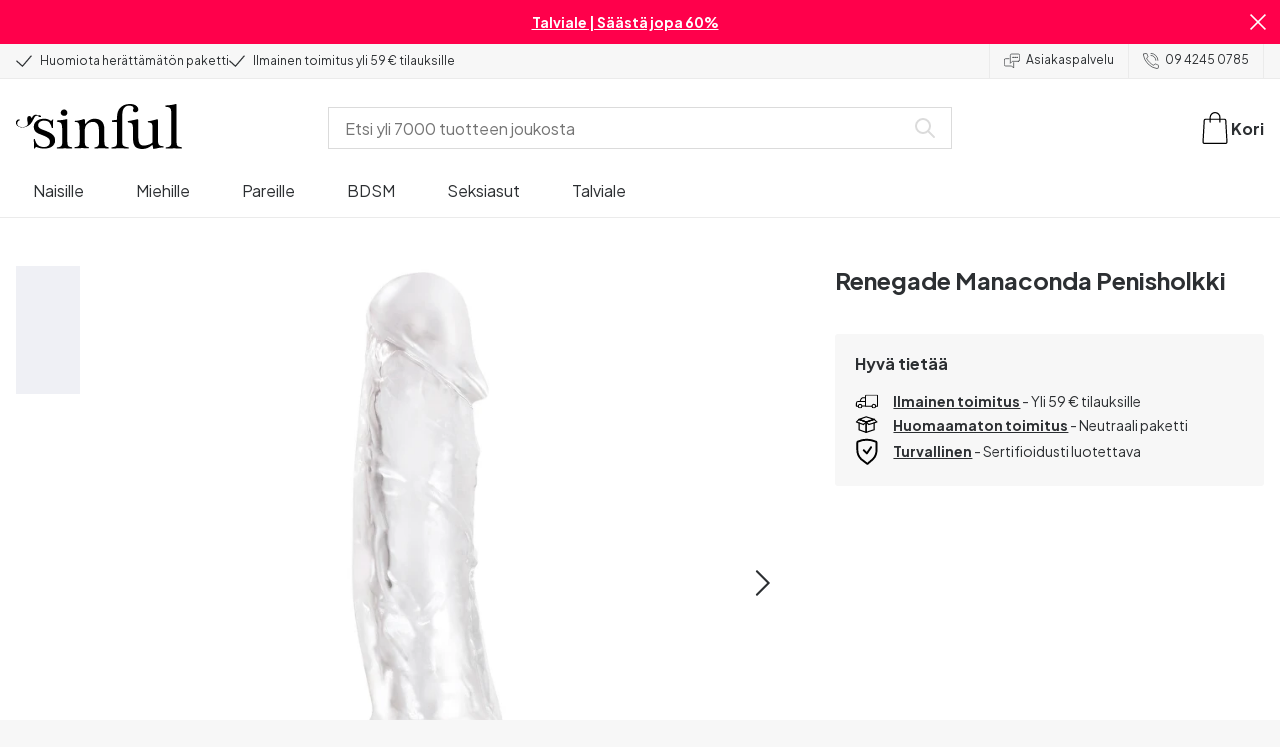

--- FILE ---
content_type: application/javascript; charset=UTF-8
request_url: https://www.sinful.fi/_next/static/chunks/9617-46101e61c2ee2c64.js
body_size: 8471
content:
try{!function(){var e="undefined"!=typeof window?window:"undefined"!=typeof global?global:"undefined"!=typeof globalThis?globalThis:"undefined"!=typeof self?self:{},t=(new e.Error).stack;t&&(e._sentryDebugIds=e._sentryDebugIds||{},e._sentryDebugIds[t]="9e7ab670-e0fd-4fab-aa19-4287675cdd60",e._sentryDebugIdIdentifier="sentry-dbid-9e7ab670-e0fd-4fab-aa19-4287675cdd60")}()}catch(e){}try{!function(){var e="undefined"!=typeof window?window:"undefined"!=typeof global?global:"undefined"!=typeof globalThis?globalThis:"undefined"!=typeof self?self:{},t=(new e.Error).stack;t&&(e._sentryDebugIds=e._sentryDebugIds||{},e._sentryDebugIds[t]="9e7ab670-e0fd-4fab-aa19-4287675cdd60",e._sentryDebugIdIdentifier="sentry-dbid-9e7ab670-e0fd-4fab-aa19-4287675cdd60")}()}catch(e){}"use strict";(self.webpackChunk_N_E=self.webpackChunk_N_E||[]).push([[9617],{19617:(e,t,n)=>{n.d(t,{G:()=>ea});var o,r=n(58363),i=Object.defineProperty,a=(e,t,n)=>(((e,t,n)=>t in e?i(e,t,{enumerable:!0,configurable:!0,writable:!0,value:n}):e[t]=n)(e,"symbol"!=typeof t?t+"":t,n),n);class l{set(e){this.current!==e&&(this.handoffState="pending",this.currentId=0,this.current=e)}reset(){this.set(this.detect())}nextId(){return++this.currentId}get isServer(){return"server"===this.current}get isClient(){return"client"===this.current}detect(){return"undefined"==typeof window||"undefined"==typeof document?"server":"client"}handoff(){"pending"===this.handoffState&&(this.handoffState="complete")}get isHandoffComplete(){return"complete"===this.handoffState}constructor(){a(this,"current",this.detect()),a(this,"handoffState","pending"),a(this,"currentId",0)}}let u=new l,s=(e,t)=>{u.isServer?(0,r.useEffect)(e,t):(0,r.useLayoutEffect)(e,t)};function c(e){let t=(0,r.useRef)(e);return s(()=>{t.current=e},[e]),t}function d(e,t){let[n,o]=(0,r.useState)(e),i=c(e);return s(()=>o(i.current),[i,o,...t]),n}function f(){let e=[],t={addEventListener:(e,n,o,r)=>(e.addEventListener(n,o,r),t.add(()=>e.removeEventListener(n,o,r))),requestAnimationFrame(){for(var e=arguments.length,n=Array(e),o=0;o<e;o++)n[o]=arguments[o];let r=requestAnimationFrame(...n);return t.add(()=>cancelAnimationFrame(r))},nextFrame(){for(var e=arguments.length,n=Array(e),o=0;o<e;o++)n[o]=arguments[o];return t.requestAnimationFrame(()=>t.requestAnimationFrame(...n))},setTimeout(){for(var e=arguments.length,n=Array(e),o=0;o<e;o++)n[o]=arguments[o];let r=setTimeout(...n);return t.add(()=>clearTimeout(r))},microTask(){for(var e,n=arguments.length,o=Array(n),r=0;r<n;r++)o[r]=arguments[r];let i={current:!0};return e=()=>{i.current&&o[0]()},"function"==typeof queueMicrotask?queueMicrotask(e):Promise.resolve().then(e).catch(e=>setTimeout(()=>{throw e})),t.add(()=>{i.current=!1})},style(e,t,n){let o=e.style.getPropertyValue(t);return Object.assign(e.style,{[t]:n}),this.add(()=>{Object.assign(e.style,{[t]:o})})},group(e){let t=f();return e(t),this.add(()=>t.dispose())},add:t=>(e.push(t),()=>{let n=e.indexOf(t);if(n>=0)for(let t of e.splice(n,1))t()}),dispose(){for(let t of e.splice(0))t()}};return t}function p(){let[e]=(0,r.useState)(f);return(0,r.useEffect)(()=>()=>e.dispose(),[e]),e}let b=function(e){let t=c(e);return r.useCallback(function(){for(var e=arguments.length,n=Array(e),o=0;o<e;o++)n[o]=arguments[o];return t.current(...n)},[t])},v=null!=(o=r.useId)?o:function(){let e=function(){let[e,t]=(0,r.useState)(u.isHandoffComplete);return e&&!1===u.isHandoffComplete&&t(!1),(0,r.useEffect)(()=>{!0!==e&&t(!0)},[e]),(0,r.useEffect)(()=>u.handoff(),[]),e}(),[t,n]=r.useState(e?()=>u.nextId():null);return s(()=>{null===t&&n(u.nextId())},[t]),null!=t?""+t:void 0};function m(e,t){for(var n=arguments.length,o=Array(n>2?n-2:0),r=2;r<n;r++)o[r-2]=arguments[r];if(e in t){let n=t[e];return"function"==typeof n?n(...o):n}let i=Error('Tried to handle "'.concat(e,'" but there is no handler defined. Only defined handlers are: ').concat(Object.keys(t).map(e=>'"'.concat(e,'"')).join(", "),"."));throw Error.captureStackTrace&&Error.captureStackTrace(i,m),i}function g(e){return u.isServer?null:e instanceof Node?e.ownerDocument:null!=e&&e.hasOwnProperty("current")&&e.current instanceof Node?e.current.ownerDocument:document}let h=["[contentEditable=true]","[tabindex]","a[href]","area[href]","button:not([disabled])","iframe","input:not([disabled])","select:not([disabled])","textarea:not([disabled])"].map(e=>"".concat(e,":not([tabindex='-1'])")).join(",");var x=(e=>(e[e.First=1]="First",e[e.Previous=2]="Previous",e[e.Next=4]="Next",e[e.Last=8]="Last",e[e.WrapAround=16]="WrapAround",e[e.NoScroll=32]="NoScroll",e))(x||{}),y=(e=>(e[e.Error=0]="Error",e[e.Overflow=1]="Overflow",e[e.Success=2]="Success",e[e.Underflow=3]="Underflow",e))(y||{}),O=(e=>(e[e.Previous=-1]="Previous",e[e.Next=1]="Next",e))(O||{}),R=(e=>(e[e.Strict=0]="Strict",e[e.Loose=1]="Loose",e))(R||{});function S(e,t,n){let o=c(t);(0,r.useEffect)(()=>{function t(e){o.current(e)}return document.addEventListener(e,t,n),()=>document.removeEventListener(e,t,n)},[e,n])}function I(e){var t;if(e.type)return e.type;let n=null!=(t=e.as)?t:"button";if("string"==typeof n&&"button"===n.toLowerCase())return"button"}let w=Symbol();function E(){for(var e=arguments.length,t=Array(e),n=0;n<e;n++)t[n]=arguments[n];let o=(0,r.useRef)(t);(0,r.useEffect)(()=>{o.current=t},[t]);let i=b(e=>{for(let t of o.current)null!=t&&("function"==typeof t?t(e):t.current=e)});return t.every(e=>null==e||(null==e?void 0:e[w]))?void 0:i}var C=(e=>(e[e.First=0]="First",e[e.Previous=1]="Previous",e[e.Next=2]="Next",e[e.Last=3]="Last",e[e.Specific=4]="Specific",e[e.Nothing=5]="Nothing",e))(C||{}),T=(e=>(e[e.None=0]="None",e[e.RenderStrategy=1]="RenderStrategy",e[e.Static=2]="Static",e))(T||{}),P=(e=>(e[e.Unmount=0]="Unmount",e[e.Hidden=1]="Hidden",e))(P||{});function A(e){let{ourProps:t,theirProps:n,slot:o,defaultTag:r,features:i,visible:a=!0,name:l}=e,u=D(n,t);if(a)return N(u,o,r,l);let s=null!=i?i:0;if(2&s){let{static:e=!1,...t}=u;if(e)return N(t,o,r,l)}if(1&s){let{unmount:e=!0,...t}=u;return m(+!e,{0:()=>null,1:()=>N({...t,hidden:!0,style:{display:"none"}},o,r,l)})}return N(u,o,r,l)}function N(e){var t;let n=arguments.length>1&&void 0!==arguments[1]?arguments[1]:{},o=arguments.length>2?arguments[2]:void 0,i=arguments.length>3?arguments[3]:void 0,{as:a=o,children:l,refName:u="ref",...s}=k(e,["unmount","static"]),c=void 0!==e.ref?{[u]:e.ref}:{},d="function"==typeof l?l(n):l;"className"in s&&s.className&&"function"==typeof s.className&&(s.className=s.className(n));let f={};if(n){let e=!1,t=[];for(let[o,r]of Object.entries(n))"boolean"==typeof r&&(e=!0),!0===r&&t.push(o);e&&(f["data-headlessui-state"]=t.join(" "))}if(a===r.Fragment&&Object.keys(F(s)).length>0){if(!(0,r.isValidElement)(d)||Array.isArray(d)&&d.length>1)throw Error(['Passing props on "Fragment"!\n',"The current component <".concat(i,' /> is rendering a "Fragment".'),"However we need to passthrough the following props:",Object.keys(s).map(e=>"  - ".concat(e)).join("\n"),"\nYou can apply a few solutions:",['Add an `as="..."` prop, to ensure that we render an actual element instead of a "Fragment".',"Render a single element as the child so that we can forward the props onto that element."].map(e=>"  - ".concat(e)).join("\n")].join("\n"));let e=function(){for(var e=arguments.length,t=Array(e),n=0;n<e;n++)t[n]=arguments[n];return t.filter(Boolean).join(" ")}(null==(t=d.props)?void 0:t.className,s.className);return(0,r.cloneElement)(d,Object.assign({},D(d.props,F(k(s,["ref"]))),f,c,function(){for(var e=arguments.length,t=Array(e),n=0;n<e;n++)t[n]=arguments[n];return{ref:t.every(e=>null==e)?void 0:e=>{for(let n of t)null!=n&&("function"==typeof n?n(e):n.current=e)}}}(d.ref,c.ref),e?{className:e}:{}))}return(0,r.createElement)(a,Object.assign({},k(s,["ref"]),a!==r.Fragment&&c,a!==r.Fragment&&f),d)}function D(){for(var e=arguments.length,t=Array(e),n=0;n<e;n++)t[n]=arguments[n];if(0===t.length)return{};if(1===t.length)return t[0];let o={},r={};for(let e of t)for(let t in e)t.startsWith("on")&&"function"==typeof e[t]?(null!=r[t]||(r[t]=[]),r[t].push(e[t])):o[t]=e[t];if(o.disabled||o["aria-disabled"])return Object.assign(o,Object.fromEntries(Object.keys(r).map(e=>[e,void 0])));for(let e in r)Object.assign(o,{[e](t){for(var n=arguments.length,o=Array(n>1?n-1:0),i=1;i<n;i++)o[i-1]=arguments[i];for(let n of r[e]){if((t instanceof Event||(null==t?void 0:t.nativeEvent)instanceof Event)&&t.defaultPrevented)return;n(t,...o)}}});return o}function L(e){var t;return Object.assign((0,r.forwardRef)(e),{displayName:null!=(t=e.displayName)?t:e.name})}function F(e){let t=Object.assign({},e);for(let e in t)void 0===t[e]&&delete t[e];return t}function k(e){let t=arguments.length>1&&void 0!==arguments[1]?arguments[1]:[],n=Object.assign({},e);for(let e of t)e in n&&delete n[e];return n}function M(e,t){return e?e+"["+t+"]":t}var _=(e=>(e[e.None=1]="None",e[e.Focusable=2]="Focusable",e[e.Hidden=4]="Hidden",e))(_||{});let j=L(function(e,t){let{features:n=1,...o}=e;return A({ourProps:{ref:t,"aria-hidden":(2&n)==2||void 0,style:{position:"fixed",top:1,left:1,width:1,height:0,padding:0,margin:-1,overflow:"hidden",clip:"rect(0, 0, 0, 0)",whiteSpace:"nowrap",borderWidth:"0",...(4&n)==4&&(2&n)!=2&&{display:"none"}}},theirProps:o,slot:{},defaultTag:"div",name:"Hidden"})}),H=(0,r.createContext)(null);H.displayName="OpenClosedContext";var U=(e=>(e[e.Open=1]="Open",e[e.Closed=2]="Closed",e[e.Closing=4]="Closing",e[e.Opening=8]="Opening",e))(U||{});function V(e){let{value:t,children:n}=e;return r.createElement(H.Provider,{value:t},n)}var q=(e=>(e.Space=" ",e.Enter="Enter",e.Escape="Escape",e.Backspace="Backspace",e.Delete="Delete",e.ArrowLeft="ArrowLeft",e.ArrowUp="ArrowUp",e.ArrowRight="ArrowRight",e.ArrowDown="ArrowDown",e.Home="Home",e.End="End",e.PageUp="PageUp",e.PageDown="PageDown",e.Tab="Tab",e))(q||{});function B(e,t){let n=(0,r.useRef)([]),o=b(e);(0,r.useEffect)(()=>{let e=[...n.current];for(let[r,i]of t.entries())if(n.current[r]!==i){let r=o(t,e);return n.current=t,r}},[o,...t])}function W(e){return[e.screenX,e.screenY]}var G=(e=>(e[e.Open=0]="Open",e[e.Closed=1]="Closed",e))(G||{}),K=(e=>(e[e.Single=0]="Single",e[e.Multi=1]="Multi",e))(K||{}),Y=(e=>(e[e.Pointer=0]="Pointer",e[e.Other=1]="Other",e))(Y||{}),J=(e=>(e[e.OpenCombobox=0]="OpenCombobox",e[e.CloseCombobox=1]="CloseCombobox",e[e.GoToOption=2]="GoToOption",e[e.RegisterOption=3]="RegisterOption",e[e.UnregisterOption=4]="UnregisterOption",e[e.RegisterLabel=5]="RegisterLabel",e))(J||{});function X(e){let t=arguments.length>1&&void 0!==arguments[1]?arguments[1]:e=>e,n=null!==e.activeOptionIndex?e.options[e.activeOptionIndex]:null,o=function(e){let t=arguments.length>1&&void 0!==arguments[1]?arguments[1]:e=>e;return e.slice().sort((e,n)=>{let o=t(e),r=t(n);if(null===o||null===r)return 0;let i=o.compareDocumentPosition(r);return i&Node.DOCUMENT_POSITION_FOLLOWING?-1:i&Node.DOCUMENT_POSITION_PRECEDING?1:0})}(t(e.options.slice()),e=>e.dataRef.current.domRef.current),r=n?o.indexOf(n):null;return -1===r&&(r=null),{options:o,activeOptionIndex:r}}let z={1(e){var t;return null!=(t=e.dataRef.current)&&t.disabled||1===e.comboboxState?e:{...e,activeOptionIndex:null,comboboxState:1}},0(e){var t;if(null!=(t=e.dataRef.current)&&t.disabled||0===e.comboboxState)return e;let n=e.activeOptionIndex;if(e.dataRef.current){let{isSelected:t}=e.dataRef.current,o=e.options.findIndex(e=>t(e.dataRef.current.value));-1!==o&&(n=o)}return{...e,comboboxState:0,activeOptionIndex:n}},2(e,t){var n,o,r,i;if(null!=(n=e.dataRef.current)&&n.disabled||null!=(o=e.dataRef.current)&&o.optionsRef.current&&!(null!=(r=e.dataRef.current)&&r.optionsPropsRef.current.static)&&1===e.comboboxState)return e;let a=X(e);if(null===a.activeOptionIndex){let e=a.options.findIndex(e=>!e.dataRef.current.disabled);-1!==e&&(a.activeOptionIndex=e)}let l=function(e,t){let n=t.resolveItems();if(n.length<=0)return null;let o=t.resolveActiveIndex(),r=null!=o?o:-1,i=(()=>{switch(e.focus){case 0:return n.findIndex(e=>!t.resolveDisabled(e));case 1:{let e=n.slice().reverse().findIndex((e,n,o)=>(-1===r||!(o.length-n-1>=r))&&!t.resolveDisabled(e));return -1===e?e:n.length-1-e}case 2:return n.findIndex((e,n)=>!(n<=r)&&!t.resolveDisabled(e));case 3:{let e=n.slice().reverse().findIndex(e=>!t.resolveDisabled(e));return -1===e?e:n.length-1-e}case 4:return n.findIndex(n=>t.resolveId(n)===e.id);case 5:return null;default:throw Error("Unexpected object: "+e)}})();return -1===i?o:i}(t,{resolveItems:()=>a.options,resolveActiveIndex:()=>a.activeOptionIndex,resolveId:e=>e.id,resolveDisabled:e=>e.dataRef.current.disabled});return{...e,...a,activeOptionIndex:l,activationTrigger:null!=(i=t.trigger)?i:1}},3:(e,t)=>{var n,o;let r={id:t.id,dataRef:t.dataRef},i=X(e,e=>[...e,r]);null===e.activeOptionIndex&&null!=(n=e.dataRef.current)&&n.isSelected(t.dataRef.current.value)&&(i.activeOptionIndex=i.options.indexOf(r));let a={...e,...i,activationTrigger:1};return null!=(o=e.dataRef.current)&&o.__demoMode&&void 0===e.dataRef.current.value&&(a.activeOptionIndex=0),a},4:(e,t)=>{let n=X(e,e=>{let n=e.findIndex(e=>e.id===t.id);return -1!==n&&e.splice(n,1),e});return{...e,...n,activationTrigger:1}},5:(e,t)=>({...e,labelId:t.id})},Q=(0,r.createContext)(null);function Z(e){let t=(0,r.useContext)(Q);if(null===t){let t=Error("<".concat(e," /> is missing a parent <Combobox /> component."));throw Error.captureStackTrace&&Error.captureStackTrace(t,Z),t}return t}Q.displayName="ComboboxActionsContext";let $=(0,r.createContext)(null);function ee(e){let t=(0,r.useContext)($);if(null===t){let t=Error("<".concat(e," /> is missing a parent <Combobox /> component."));throw Error.captureStackTrace&&Error.captureStackTrace(t,ee),t}return t}function et(e,t){return m(t.type,z,e,t)}$.displayName="ComboboxDataContext";let en=r.Fragment,eo=T.RenderStrategy|T.Static,er=L(function(e,t){let{value:n,defaultValue:o,onChange:i,name:a,by:l=(e,t)=>e===t,disabled:u=!1,__demoMode:c=!1,nullable:d=!1,multiple:f=!1,...v}=e,[x=f?[]:void 0,y]=function(e,t,n){let[o,i]=(0,r.useState)(n),a=void 0!==e,l=(0,r.useRef)(a),u=(0,r.useRef)(!1),s=(0,r.useRef)(!1);return!a||l.current||u.current?a||!l.current||s.current||(s.current=!0,l.current=a,console.error("A component is changing from controlled to uncontrolled. This may be caused by the value changing from a defined value to undefined, which should not happen.")):(u.current=!0,l.current=a,console.error("A component is changing from uncontrolled to controlled. This may be caused by the value changing from undefined to a defined value, which should not happen.")),[a?e:o,b(e=>(a||i(e),null==t?void 0:t(e)))]}(n,i,o),[O,I]=(0,r.useReducer)(et,{dataRef:(0,r.createRef)(),comboboxState:+!c,options:[],activeOptionIndex:null,activationTrigger:1,labelId:null}),w=(0,r.useRef)(!1),E=(0,r.useRef)({static:!1,hold:!1}),T=(0,r.useRef)(null),P=(0,r.useRef)(null),N=(0,r.useRef)(null),D=(0,r.useRef)(null),L=b("string"==typeof l?(e,t)=>(null==e?void 0:e[l])===(null==t?void 0:t[l]):l),k=(0,r.useCallback)(e=>m(H.mode,{1:()=>x.some(t=>L(t,e)),0:()=>L(x,e)}),[x]),H=(0,r.useMemo)(()=>({...O,optionsPropsRef:E,labelRef:T,inputRef:P,buttonRef:N,optionsRef:D,value:x,defaultValue:o,disabled:u,mode:+!!f,get activeOptionIndex(){if(w.current&&null===O.activeOptionIndex&&O.options.length>0){let e=O.options.findIndex(e=>!e.dataRef.current.disabled);if(-1!==e)return e}return O.activeOptionIndex},compare:L,isSelected:k,nullable:d,__demoMode:c}),[x,o,u,f,d,c,O]),q=(0,r.useRef)(null!==H.activeOptionIndex?H.options[H.activeOptionIndex]:null);(0,r.useEffect)(()=>{let e=null!==H.activeOptionIndex?H.options[H.activeOptionIndex]:null;q.current!==e&&(q.current=e)}),s(()=>{O.dataRef.current=H},[H]),function(e,t){let n=!(arguments.length>2)||void 0===arguments[2]||arguments[2],o=(0,r.useRef)(!1);function i(n,r){if(!o.current||n.defaultPrevented)return;let i=function e(t){return"function"==typeof t?e(t()):Array.isArray(t)||t instanceof Set?t:[t]}(e),a=r(n);if(null!==a&&a.getRootNode().contains(a)){for(let e of i){if(null===e)continue;let t=e instanceof HTMLElement?e:e.current;if(null!=t&&t.contains(a)||n.composed&&n.composedPath().includes(t))return}return function(e){var t;let n=arguments.length>1&&void 0!==arguments[1]?arguments[1]:0;return e!==(null==(t=g(e))?void 0:t.body)&&m(n,{0:()=>e.matches(h),1(){let t=e;for(;null!==t;){if(t.matches(h))return!0;t=t.parentElement}return!1}})}(a,R.Loose)||-1===a.tabIndex||n.preventDefault(),t(n,a)}}(0,r.useEffect)(()=>{requestAnimationFrame(()=>{o.current=n})},[n]);let a=(0,r.useRef)(null);S("mousedown",e=>{var t,n;o.current&&(a.current=(null==(n=null==(t=e.composedPath)?void 0:t.call(e))?void 0:n[0])||e.target)},!0),S("click",e=>{a.current&&(i(e,()=>a.current),a.current=null)},!0),S("blur",e=>i(e,()=>window.document.activeElement instanceof HTMLIFrameElement?window.document.activeElement:null),!0)}([H.buttonRef,H.inputRef,H.optionsRef],()=>ee.closeCombobox(),0===H.comboboxState);let B=(0,r.useMemo)(()=>({open:0===H.comboboxState,disabled:u,activeIndex:H.activeOptionIndex,activeOption:null===H.activeOptionIndex?null:H.options[H.activeOptionIndex].dataRef.current.value,value:x}),[H,u,x]),W=b(e=>{let t=H.options.find(t=>t.id===e);t&&Z(t.dataRef.current.value)}),G=b(()=>{if(null!==H.activeOptionIndex){let{dataRef:e,id:t}=H.options[H.activeOptionIndex];Z(e.current.value),ee.goToOption(C.Specific,t)}}),K=b(()=>{I({type:0}),w.current=!0}),Y=b(()=>{I({type:1}),w.current=!1}),J=b((e,t,n)=>(w.current=!1,e===C.Specific?I({type:2,focus:C.Specific,id:t,trigger:n}):I({type:2,focus:e,trigger:n}))),X=b((e,t)=>(I({type:3,id:e,dataRef:t}),()=>{var t;(null==(t=q.current)?void 0:t.id)===e&&(w.current=!0),I({type:4,id:e})})),z=b(e=>(I({type:5,id:e}),()=>I({type:5,id:null}))),Z=b(e=>m(H.mode,{0:()=>null==y?void 0:y(e),1(){let t=H.value.slice(),n=t.findIndex(t=>L(t,e));return -1===n?t.push(e):t.splice(n,1),null==y?void 0:y(t)}})),ee=(0,r.useMemo)(()=>({onChange:Z,registerOption:X,registerLabel:z,goToOption:J,closeCombobox:Y,openCombobox:K,selectActiveOption:G,selectOption:W}),[]),eo=(0,r.useRef)(null),er=p();return(0,r.useEffect)(()=>{eo.current&&void 0!==o&&er.addEventListener(eo.current,"reset",()=>{Z(o)})},[eo,Z]),r.createElement(Q.Provider,{value:ee},r.createElement($.Provider,{value:H},r.createElement(V,{value:m(H.comboboxState,{0:U.Open,1:U.Closed})},null!=a&&null!=x&&(function e(){let t=arguments.length>0&&void 0!==arguments[0]?arguments[0]:{},n=arguments.length>1&&void 0!==arguments[1]?arguments[1]:null,o=arguments.length>2&&void 0!==arguments[2]?arguments[2]:[];for(let[r,i]of Object.entries(t))!function t(n,o,r){if(Array.isArray(r))for(let[e,i]of r.entries())t(n,M(o,e.toString()),i);else r instanceof Date?n.push([o,r.toISOString()]):"boolean"==typeof r?n.push([o,r?"1":"0"]):"string"==typeof r?n.push([o,r]):"number"==typeof r?n.push([o,"".concat(r)]):null==r?n.push([o,""]):e(r,o,n)}(o,M(n,r),i);return o})({[a]:x}).map((e,t)=>{let[n,o]=e;return r.createElement(j,{features:_.Hidden,ref:0===t?e=>{var t;eo.current=null!=(t=null==e?void 0:e.closest("form"))?t:null}:void 0,...F({key:n,as:"input",type:"hidden",hidden:!0,readOnly:!0,name:n,value:o})})}),A({ourProps:null===t?{}:{ref:t},theirProps:v,slot:B,defaultTag:en,name:"Combobox"}))))}),ei=L(function(e,t){var n;let o=ee("Combobox.Button"),i=Z("Combobox.Button"),a=E(o.buttonRef,t),l=v(),{id:u="headlessui-combobox-button-".concat(l),...c}=e,f=p(),m=b(e=>{switch(e.key){case q.ArrowDown:return e.preventDefault(),e.stopPropagation(),1===o.comboboxState&&i.openCombobox(),f.nextFrame(()=>{var e;return null==(e=o.inputRef.current)?void 0:e.focus({preventScroll:!0})});case q.ArrowUp:return e.preventDefault(),e.stopPropagation(),1===o.comboboxState&&(i.openCombobox(),f.nextFrame(()=>{o.value||i.goToOption(C.Last)})),f.nextFrame(()=>{var e;return null==(e=o.inputRef.current)?void 0:e.focus({preventScroll:!0})});case q.Escape:return 0!==o.comboboxState?void 0:(e.preventDefault(),o.optionsRef.current&&!o.optionsPropsRef.current.static&&e.stopPropagation(),i.closeCombobox(),f.nextFrame(()=>{var e;return null==(e=o.inputRef.current)?void 0:e.focus({preventScroll:!0})}));default:return}}),g=b(e=>{if(function(e){let t=e.parentElement,n=null;for(;t&&!(t instanceof HTMLFieldSetElement);)t instanceof HTMLLegendElement&&(n=t),t=t.parentElement;let o=(null==t?void 0:t.getAttribute("disabled"))==="";return!(o&&function(e){if(!e)return!1;let t=e.previousElementSibling;for(;null!==t;){if(t instanceof HTMLLegendElement)return!1;t=t.previousElementSibling}return!0}(n))&&o}(e.currentTarget))return e.preventDefault();0===o.comboboxState?i.closeCombobox():(e.preventDefault(),i.openCombobox()),f.nextFrame(()=>{var e;return null==(e=o.inputRef.current)?void 0:e.focus({preventScroll:!0})})}),h=d(()=>{if(o.labelId)return[o.labelId,u].join(" ")},[o.labelId,u]),x=(0,r.useMemo)(()=>({open:0===o.comboboxState,disabled:o.disabled,value:o.value}),[o]);return A({ourProps:{ref:a,id:u,type:function(e,t){let[n,o]=(0,r.useState)(()=>I(e));return s(()=>{o(I(e))},[e.type,e.as]),s(()=>{n||t.current&&t.current instanceof HTMLButtonElement&&!t.current.hasAttribute("type")&&o("button")},[n,t]),n}(e,o.buttonRef),tabIndex:-1,"aria-haspopup":"listbox","aria-controls":null==(n=o.optionsRef.current)?void 0:n.id,"aria-expanded":o.disabled?void 0:0===o.comboboxState,"aria-labelledby":h,disabled:o.disabled,onClick:g,onKeyDown:m},theirProps:c,slot:x,defaultTag:"button",name:"Combobox.Button"})}),ea=Object.assign(er,{Input:L(function(e,t){var n,o,i,a,l;let u=v(),{id:s="headlessui-combobox-input-".concat(u),onChange:c,displayValue:f,type:g="text",...h}=e,x=ee("Combobox.Input"),y=Z("Combobox.Input"),O=E(x.inputRef,t),R=(0,r.useRef)(!1),S=p();B((e,t)=>{let[n,o]=e,[r,i]=t;R.current||x.inputRef.current&&(0===i&&1===o||n!==r)&&(x.inputRef.current.value=n)},["function"==typeof f&&void 0!==x.value?null!=(l=f(x.value))?l:"":"string"==typeof x.value?x.value:"",x.comboboxState]),B((e,t)=>{let[n]=e,[o]=t;if(0===n&&1===o){let e=x.inputRef.current;if(!e)return;let t=e.value,{selectionStart:n,selectionEnd:o,selectionDirection:r}=e;e.value="",e.value=t,null!==r?e.setSelectionRange(n,o,r):e.setSelectionRange(n,o)}},[x.comboboxState]);let I=(0,r.useRef)(!1),w=b(()=>{I.current=!0}),T=b(()=>{setTimeout(()=>{I.current=!1})}),P=b(e=>{switch(R.current=!0,e.key){case q.Backspace:case q.Delete:if(0!==x.mode||!x.nullable)return;let t=e.currentTarget;S.requestAnimationFrame(()=>{""===t.value&&(y.onChange(null),x.optionsRef.current&&(x.optionsRef.current.scrollTop=0),y.goToOption(C.Nothing))});break;case q.Enter:if(R.current=!1,0!==x.comboboxState||I.current)return;if(e.preventDefault(),e.stopPropagation(),null===x.activeOptionIndex)return void y.closeCombobox();y.selectActiveOption(),0===x.mode&&y.closeCombobox();break;case q.ArrowDown:return R.current=!1,e.preventDefault(),e.stopPropagation(),m(x.comboboxState,{0:()=>{y.goToOption(C.Next)},1:()=>{y.openCombobox()}});case q.ArrowUp:return R.current=!1,e.preventDefault(),e.stopPropagation(),m(x.comboboxState,{0:()=>{y.goToOption(C.Previous)},1:()=>{y.openCombobox(),S.nextFrame(()=>{x.value||y.goToOption(C.Last)})}});case q.Home:if(e.shiftKey)break;return R.current=!1,e.preventDefault(),e.stopPropagation(),y.goToOption(C.First);case q.PageUp:return R.current=!1,e.preventDefault(),e.stopPropagation(),y.goToOption(C.First);case q.End:if(e.shiftKey)break;return R.current=!1,e.preventDefault(),e.stopPropagation(),y.goToOption(C.Last);case q.PageDown:return R.current=!1,e.preventDefault(),e.stopPropagation(),y.goToOption(C.Last);case q.Escape:return R.current=!1,0!==x.comboboxState?void 0:(e.preventDefault(),x.optionsRef.current&&!x.optionsPropsRef.current.static&&e.stopPropagation(),y.closeCombobox());case q.Tab:if(R.current=!1,0!==x.comboboxState)return;0===x.mode&&y.selectActiveOption(),y.closeCombobox()}}),N=b(e=>{y.openCombobox(),null==c||c(e)}),D=b(()=>{R.current=!1}),L=d(()=>{if(x.labelId)return[x.labelId].join(" ")},[x.labelId]),F=(0,r.useMemo)(()=>({open:0===x.comboboxState,disabled:x.disabled}),[x]);return A({ourProps:{ref:O,id:s,role:"combobox",type:g,"aria-controls":null==(n=x.optionsRef.current)?void 0:n.id,"aria-expanded":x.disabled?void 0:0===x.comboboxState,"aria-activedescendant":null===x.activeOptionIndex||null==(o=x.options[x.activeOptionIndex])?void 0:o.id,"aria-labelledby":L,"aria-autocomplete":"list",defaultValue:null!=(a=null!=(i=e.defaultValue)?i:void 0!==x.defaultValue?null==f?void 0:f(x.defaultValue):null)?a:x.defaultValue,disabled:x.disabled,onCompositionStart:w,onCompositionEnd:T,onKeyDown:P,onChange:N,onBlur:D},theirProps:h,slot:F,defaultTag:"input",name:"Combobox.Input"})}),Button:ei,Label:L(function(e,t){let n=v(),{id:o="headlessui-combobox-label-".concat(n),...i}=e,a=ee("Combobox.Label"),l=Z("Combobox.Label"),u=E(a.labelRef,t);return s(()=>l.registerLabel(o),[o]),A({ourProps:{ref:u,id:o,onClick:b(()=>{var e;return null==(e=a.inputRef.current)?void 0:e.focus({preventScroll:!0})})},theirProps:i,slot:(0,r.useMemo)(()=>({open:0===a.comboboxState,disabled:a.disabled}),[a]),defaultTag:"label",name:"Combobox.Label"})}),Options:L(function(e,t){let n=v(),{id:o="headlessui-combobox-options-".concat(n),hold:i=!1,...a}=e,l=ee("Combobox.Options"),u=E(l.optionsRef,t),c=(0,r.useContext)(H),f=null!==c?(c&U.Open)===U.Open:0===l.comboboxState;s(()=>{var t;l.optionsPropsRef.current.static=null!=(t=e.static)&&t},[l.optionsPropsRef,e.static]),s(()=>{l.optionsPropsRef.current.hold=i},[l.optionsPropsRef,i]),function(e){let{container:t,accept:n,walk:o,enabled:i=!0}=e,a=(0,r.useRef)(n),l=(0,r.useRef)(o);(0,r.useEffect)(()=>{a.current=n,l.current=o},[n,o]),s(()=>{if(!t||!i)return;let e=g(t);if(!e)return;let n=a.current,o=l.current,r=Object.assign(e=>n(e),{acceptNode:n}),u=e.createTreeWalker(t,NodeFilter.SHOW_ELEMENT,r,!1);for(;u.nextNode();)o(u.currentNode)},[t,i,a,l])}({container:l.optionsRef.current,enabled:0===l.comboboxState,accept:e=>"option"===e.getAttribute("role")?NodeFilter.FILTER_REJECT:e.hasAttribute("role")?NodeFilter.FILTER_SKIP:NodeFilter.FILTER_ACCEPT,walk(e){e.setAttribute("role","none")}});let p=d(()=>{var e,t;return null!=(t=l.labelId)?t:null==(e=l.buttonRef.current)?void 0:e.id},[l.labelId,l.buttonRef.current]),b=(0,r.useMemo)(()=>({open:0===l.comboboxState}),[l]);return A({ourProps:{"aria-labelledby":p,role:"listbox","aria-multiselectable":1===l.mode||void 0,id:o,ref:u},theirProps:a,slot:b,defaultTag:"ul",features:eo,visible:f,name:"Combobox.Options"})}),Option:L(function(e,t){var n,o;let i,a=v(),{id:l="headlessui-combobox-option-".concat(a),disabled:u=!1,value:d,...p}=e,m=ee("Combobox.Option"),g=Z("Combobox.Option"),h=null!==m.activeOptionIndex&&m.options[m.activeOptionIndex].id===l,x=m.isSelected(d),y=(0,r.useRef)(null),O=c({disabled:u,value:d,domRef:y,textValue:null==(o=null==(n=y.current)?void 0:n.textContent)?void 0:o.toLowerCase()}),R=E(t,y),S=b(()=>g.selectOption(l));s(()=>g.registerOption(l,O),[O,l]);let I=(0,r.useRef)(!m.__demoMode);s(()=>{if(!m.__demoMode)return;let e=f();return e.requestAnimationFrame(()=>{I.current=!0}),e.dispose},[]),s(()=>{if(0!==m.comboboxState||!h||!I.current||0===m.activationTrigger)return;let e=f();return e.requestAnimationFrame(()=>{var e,t;null==(t=null==(e=y.current)?void 0:e.scrollIntoView)||t.call(e,{block:"nearest"})}),e.dispose},[y,h,m.comboboxState,m.activationTrigger,m.activeOptionIndex]);let w=b(e=>{if(u)return e.preventDefault();S(),0===m.mode&&g.closeCombobox(),/iPhone/gi.test(window.navigator.platform)||/Mac/gi.test(window.navigator.platform)&&window.navigator.maxTouchPoints>0||/Android/gi.test(window.navigator.userAgent)||requestAnimationFrame(()=>{var e;return null==(e=m.inputRef.current)?void 0:e.focus()})}),T=b(()=>{if(u)return g.goToOption(C.Nothing);g.goToOption(C.Specific,l)}),P=(i=(0,r.useRef)([-1,-1]),{wasMoved(e){let t=W(e);return(i.current[0]!==t[0]||i.current[1]!==t[1])&&(i.current=t,!0)},update(e){i.current=W(e)}}),N=b(e=>P.update(e)),D=b(e=>{P.wasMoved(e)&&(u||h||g.goToOption(C.Specific,l,0))}),L=b(e=>{P.wasMoved(e)&&(u||h&&(m.optionsPropsRef.current.hold||g.goToOption(C.Nothing)))}),F=(0,r.useMemo)(()=>({active:h,selected:x,disabled:u}),[h,x,u]);return A({ourProps:{id:l,ref:R,role:"option",tabIndex:!0===u?void 0:-1,"aria-disabled":!0===u||void 0,"aria-selected":x,disabled:void 0,onClick:w,onFocus:T,onPointerEnter:N,onMouseEnter:N,onPointerMove:D,onMouseMove:D,onPointerLeave:L,onMouseLeave:L},theirProps:p,slot:F,defaultTag:"li",name:"Combobox.Option"})})})}}]);